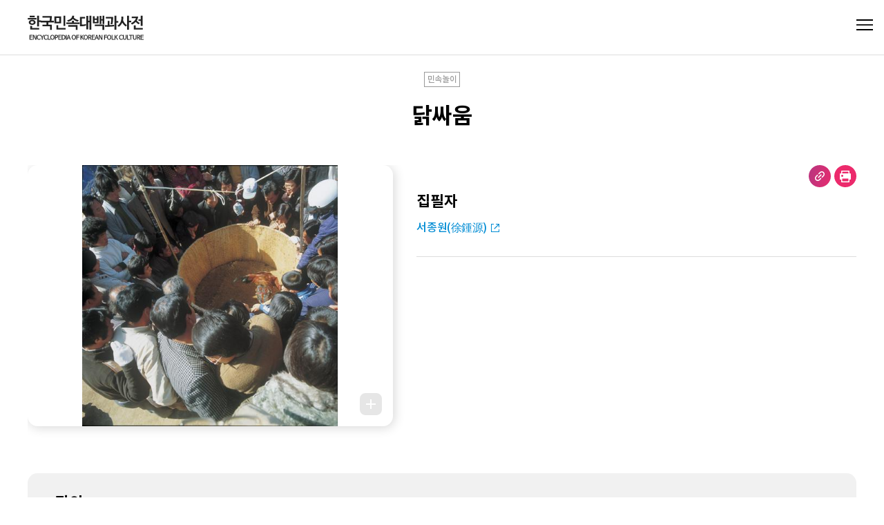

--- FILE ---
content_type: image/svg+xml
request_url: https://folkency.nfm.go.kr/img/arw_lang.05d1c0f2.svg
body_size: 270
content:
<svg xmlns="http://www.w3.org/2000/svg" width="10" height="10" viewBox="0 0 10 10">
    <path data-name="사각형 1500" style="fill:none" d="M0 0h10v10H0z"/>
    <path data-name="icon_combo_lan" d="M5.293.707a1 1 0 0 1 1.414 0l3.586 3.586A1 1 0 0 1 9.586 6H2.414a1 1 0 0 1-.707-1.707z" transform="rotate(180 5.494 4.5)" style="fill:#222"/>
</svg>
